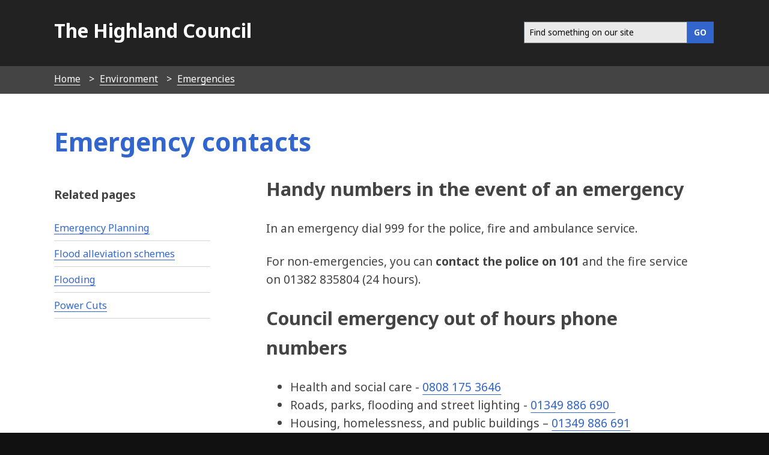

--- FILE ---
content_type: text/html; charset=UTF-8
request_url: https://www.highland.gov.uk/info/1226/emergencies/71/emergency_contacts
body_size: 4845
content:
<!DOCTYPE html>
<!--[if lt IE 7]>       <html class="no-js lt-ie9 lt-ie8 lt-ie7 inner" lang="en"> <![endif]-->
<!--[if IE 7]>          <html class="no-js lt-ie9 lt-ie8 inner" lang="en"> <![endif]-->
<!--[if IE 8]>          <html class="no-js lt-ie10 lt-ie9 inner" lang="en"> <![endif]-->
<!--[if lte IE 9]>          <html class="no-js lt-ie10 inner" lang="en"> <![endif]-->
<!--[if gt IE 8]><!-->  <html class="no-js inner" lang="en"> <!--<![endif]-->
    <head>
     	<link rel="alternate" type="application/rss+xml" title="RSS" href="https://www.highland.gov.uk/rss/news">
        <link rel="search" type="application/opensearchdescription+xml" title="The Highland Council" href="https://www.highland.gov.uk/site/scripts/opensearch.php">
        <link rel="shortcut icon" type="image/x-icon" href="//www.highland.gov.uk/site/favicon.ico">
        <link rel="stylesheet" type="text/css" href="//www.highland.gov.uk/site/styles/generic/base.css">
        <link rel="stylesheet" type="text/css" href="//www.highland.gov.uk/site/styles/standard.css">
        <link rel="canonical" href="https://www.highland.gov.uk/info/1226/emergencies/71/emergency_contacts">
        <link href='//fonts.googleapis.com/css?family=Noto+Sans:400,700,400italic,700italic' rel='stylesheet' type='text/css'>
	<link href="https://www.highland.gov.uk/site/assets/css/all.css" rel="stylesheet">
	<link href="https://www.highland.gov.uk/site/assets/css/fontawesome.css" rel="stylesheet">
        <script src="https://ajax.googleapis.com/ajax/libs/jquery/3.2.1/jquery.min.js"></script>		
        <script type='text/javascript' src='/site/javascript/jquery.swiftype.autocomplete.js'></script>
        <link type='text/css' rel='stylesheet' href='/site/styles/autocomplete.css' media='all' />
		<meta class="swiftype" name="title" data-type="string" content="Emergency contacts: Handy numbers in the event of an emergency" >	
        <meta name="author" content="The Highland Council">
        <meta name="generator" content="http://www.jadu.net">
        <meta name="revisit-after" content="2 days">
        <meta name="robots" content="index,follow">
				
        <meta name="viewport" content="width=device-width, initial-scale=1">
	<meta property="og:image" content="https://www.highland.gov.uk/images/mast_logo.gif"/>

<!-- XHTML Template -->

	<meta http-equiv="content-language" content="en" />
	<!-- Dublin Core Metadata -->
	<meta name="DC.creator" lang="en" content="Daniel Diack" />
	<meta name="DC.date.created" scheme="DCTERMS.W3CDTF" lang="en" content="2014-01-15" />
	<meta name="DC.date.modified" scheme="DCTERMS.W3CDTF" lang="en" content="2014-01-15" />
	<meta name="DC.date.valid" scheme="DCTERMS.W3CDTF" lang="en" content="2014-11-03" />
	<meta name="DC.date.expired" scheme="DCTERMS.W3CDTF" lang="en" content="2020-02-19" />
	<meta name="DC.description" lang="en" content="a list of contacts in case of emergency" />
	<meta name="DC.format" lang="en" scheme="DCTERMS.IMT" content="text/html" />
	<meta name="DC.identifier" scheme="DCTERMS.URI" content="http://www.highland.gov.uk/site/scripts/documents_info.php?categoryID=1226&amp;documentID=71" />
	<meta name="DC.language" scheme="DCTERMS.ISO639-1" content="en" />
	<meta name="DC.publisher" lang="en" content="The Highland Council, Glenurquhart Road, Inverness, IV3 5NX, +44(0)1349 886606" />
	<meta name="DC.rights.copyright" lang="en" content="This page is Copyright, The Highland Council" />
	<meta name="DC.title" lang="en" content="Emergency contacts" />
	<meta name="DC.coverage" lang="en" content="UK" />
	<meta name="DC.subject" lang="en" content="Emergencies" />
        <meta name="description" content="a list of contacts in case of emergency">
        <meta name="keywords" content="documents, consultations, policies, information, plans, performance, objectives, facts and figures, strategy, Highland">
        <!--[if lte IE 9]>
                <script src="//www.highland.gov.uk/site/javascript/html5shiv.js"></script>
        <![endif]-->
        <script type="text/javascript" src="//www.highland.gov.uk/site/javascript/swfobject.js"></script>
         <title>Handy numbers in the event of an emergency | Emergency contacts | The Highland Council</title>
    </head>
    <body>
<!-- Custom banner start -->
<!-- Custom banner end -->
            <header class="fullwidth top-header">
                <div class="container">			
					                    <a href="#main-content" class="tabonly">Skip to main content</a>
                    <div class="column span-5">
                        <p><a href="https://www.highland.gov.uk">The Highland Council</a></p>
                    </div>
					                    <div class="column span-7 navigate">    
                        <nav class="float-right" >							
							<form action="/site/scripts/google_results.php" method="get" id="search" class="form search-main">
								<div id="input-outer">
									<label for="SearchSite" class="visually-hidden">Search this site</label>
									<input class="field" id="SearchSite" type="search" size="18" maxlength="40" name="q" placeholder="Find something on our site" ><input class="button button__primary" type="submit" value="GO">
								</div>
								<div id="search_resultsbar"></div>
							</form>								
                      </nav>
                    </div>

                </div>
            </header>
            
        <nav class="breadcrumb">
            <ol class="item-list item-list__inline container">
                <li>
                    <a href="https://www.highland.gov.uk" rel="home">Home</a>
                </li>
                <li>
                    <a href="https://www.highland.gov.uk/info/1210/environment">Environment</a>
                </li>
                <li>
                    <a href="https://www.highland.gov.uk/info/1226/emergencies">Emergencies</a>
                </li>
                <li>
                    <span>Emergency contacts</span>
                </li>            </ol>
        </nav>
		<div class="wrapper main-content" id="main-content" tabindex="-1">
			<article class="container">
    			<div class="container write-header">
    				<div class="title">
        				<h1>Emergency contacts  <br/><span style="font-size:0.6em; color:#111;"></span></h1>
    				</div>
    			</div>
        <div class="column offset-1 span-8 content push-3 editor">
                <h2>Handy numbers in the event of an emergency</h2>
<p>In an emergency dial 999 for the police, fire and ambulance service.</p>

<p><span>For non-emergencies, you can <strong>contact the</strong> <strong>police on 101</strong> and the fire service on </span>01382 835804<span> (24 hours). </span></p>

<h2>Council emergency out of hours phone numbers</h2>

<ul>
	<li>Health and social care - <a href="tel:08081753646">0808 175 3646</a></li>
	<li>Roads, parks, flooding and street lighting - <a href="tel:+441349886690">01349 886 690&nbsp;&nbsp;</a></li>
	<li>Housing, homelessness, and public buildings &ndash; <a href="tel:+441349886691">01349 886 691</a></li>
	<li>Registration - 07818 588 203</li>
</ul>

<h2>Trunk road maintenance</h2>

<ul>
	<li>BEAR Scotland - 0800 587 1107</li>
</ul>

<h2>Other numbers</h2>

<ul>
	<li>Gas Freephone - 0800 111 999</li>
	<li>NHS 24 - Call free on 111 if you are ill and it can&#39;t wait until your regular NHS service reopens</li>
	<li>Police Scotland &ndash; 101 (for all services)</li>
	<li>Scottish Fire and Rescue Service - 01463 240999 (24 hours)</li>
	<li>Scottish and Southern Electric Freephone - 0800 300 999</li>
	<li>Scottish Water - &nbsp;0800 0778 778 (24 hours)</li>
	<li>SEPA Floodline - 0345 988 1188</li>
	<li>SEPA Pollution hotline &ndash; 0800 807060 (24 hours)</li>
</ul>

<p>&nbsp;</p>
<div class="downloads-area">
    <h2 class="border-btm">Related Downloads</h2>
    <ul class="item-list">
        <li><a href="/downloads/download/94/managing_flood_risks_in_the_highlands" title="">Managing flood risks in the Highlands</a></li>
        <li><a href="/downloads/download/498/winter_watch_-_phone_to_check_if_a_school_is_closed" title="Winter watch - phone to check if a school is closed">Winter watch - phone to check if a school is closed</a></li>
        <li><a href="/downloads/download/1802/emergency_kit_and_household_plan" title="">Emergency Kit and Household Plan</a></li>
	</ul>
</div>	
                </div>
<!-- googleoff: index -->

        <section class="sidebar sidebar__primary pull-9">
        
 
 
            
<div class="category-menu related-items">
    <h3>Related pages</h3>
    <ul class="item-list item-list__rich">
        <li><a href="/info/1226/emergencies/72/emergency_planning">Emergency Planning</a></li>
        <li><a href="/info/1226/emergencies/80/flood_alleviation_schemes">Flood alleviation schemes</a></li>
        <li><a href="/info/1226/emergencies/81/flooding">Flooding</a></li>
        <li><a href="/info/1226/emergencies/1045/power_cuts">Power Cuts</a></li>
    </ul>
</div>
        </section>
<!-- googleon: index -->
            </article>
        </div>
     <footer class="wrapper footer" role="contentinfo">
            <div class="container">
                <div class="column span-4">
                    <ul class="item-list item-list__rich">
                        <li><a href="https://www.highland.gov.uk/contact" rel="nofollow">Contact Us</a></li>
                        <li><a href="/myaccount" rel="nofollow">Myaccount</a></li>
                        <li><a href="https://www.highland.gov.uk/site_map" rel="nofollow">Site map</a></li>
                        <li><a href="https://www.highland.gov.uk/a_to_z" rel="nofollow">A-Z of Services</a></li>
			<li><a href="/jobsandcareers" rel="nofollow">Jobs and careers</a>
                    </ul>				
                </div>
                <div class="column offset-1 span-4">
                    <ul class="item-list item-list__rich">
			<li><a rel="nofollow" href="/accessibility">Accessibility</a></li>
                        <li><a rel="nofollow" href="https://www.highland.gov.uk/info/591/council_and_government/453/privacy_and_cookies">Privacy and cookies</a></li>
                        <li><a rel="nofollow" href="/gaelic">Gaelic</a></li>
                    </ul>
				
					
					<p class="poweredby">
                         <a href="http://www.jadu.net">Powered by Jadu Content Management</a>
                    </p>
                    <p class="poweredby">
                    </p>
                </div>
                <div class="column span-3"> 
                    <p class="center">
                        <img src="/site/images/logo_whiteout.png" alt="The Highland Council logo" class="ft-img" style="width:180px; padding:0.8em;">
                     </p>	
                   
                    <nav class="social-media">
                        <ul class="item-list__inline">
                            <li><a href="https://x.com/highlandcouncil" aria-label="Highland Council X"><i class="fa-brands fa-square-x-twitter fa-2x"></i></a></li>
                            <li><a href="https://www.facebook.com/highlandcouncil" aria-label="Highland Council Facebook"><i class="fab fa-facebook-square fa-2x"></i></a></li>
                            <li><a href="https://www.instagram.com/highlandcouncil/" aria-label="Highland Council Instagram"><i class="fab fa-square-instagram fa-2x"></i></a></li> 
                            <li><a href="https://www.linkedin.com/company/highlandcouncil/" aria-label="Highland Council LinkedIn"><i class="fa-brands fa-linkedin fa-2x"></i></a></li>
			   <li><a href="https://www.flickr.com/photos/highlandcouncil/" aria-label="Highland Council Flickr"><i class="fab fa-flickr fa-2x"></i></a></li>
                            <li><a href="https://www.youtube.com/user/TheHighlandCouncil" aria-label="Highland Council YouTube"><i class="fab fa-youtube-square fa-2x"></i></a></li>
                        </ul>
                    </nav>

                </div>
            </div>
        </footer>
        <style>
.footer  a {
     border-bottom: 1px solid #111!important;
   }
</style>
        <!--[if lte IE 8]>
                <script src="//ajax.googleapis.com/ajax/libs/jquery/1.9.1/jquery.min.js"></script>
                <script src="//www.highland.gov.uk/site/javascript/lte-ie8.js"></script>
        <![endif]-->
        <!--[if lte IE 9]>
                <script src="//www.highland.gov.uk/site/javascript/placeholder.js"></script>
        <![endif]-->  
        <!--[if lt IE 9]>
            <script src="//html5shiv-printshiv.googlecode.com/svn/trunk/html5shiv-printshiv.js"></script>
        <![endif]-->
        <script src="//www.highland.gov.uk/site/javascript/almond.min.js"></script>
        <script src="//www.highland.gov.uk/site/javascript/util.min.js"></script>
        <script src="//www.highland.gov.uk/site/javascript/main.js"></script>
        <script type="text/javascript">
	    // Adds a body class of ie10 to... wait for it... IE10
        if (Function('/*@cc_on return document.documentMode===10@*/')()){
            document.documentElement.className+=' lt-ie11';
        }
    </script>

        <script src="//www.highland.gov.uk/site/javascript/site.js"></script>
        <script>
            jQuery(document).ready(function() {
                if(jQuery('#SearchSite').length) {
                    jQuery('#SearchSite').swiftype({
                        engineKey: 'utpKQBnsjstyXHLG4y4d',
                        resultLimit: 5
                    });
                }
            });
		</script>
<!-- Fontawesome 6.4.2 load -->
<link href="site/assets/css/fontawesome.css" rel="stylesheet">
<link href="site/assets/css/all.css" rel="stylesheet">

<script>
    // Include the following lines to define the gtag() function when
    // calling this code prior to your gtag.js or Tag Manager snippet
    window.dataLayer = window.dataLayer || [];
    function gtag(){dataLayer.push(arguments);}
  
    // Call the default command before gtag.js or Tag Manager runs to
    // adjust how the tags operate when they run. Modify the defaults
    // per your business requirements and prior consent granted/denied, e.g.:
    gtag('consent', 'default', {
        'ad_storage': 'denied',
        'analytics_storage': 'denied'
    });
</script>

<!-- Load gtag.js -->
<script async src="https://www.googletagmanager.com/gtag/js?id=UA-1419908-4"></script>

<!-- Load cookie control JS file -->
<script src="https://www.highland.gov.uk/site/custom_scripts/cookieControl-9.x.min.js"></script>

<!-- Load the settings JS file -->
<script src="https://www.highland.gov.uk/site/custom_scripts/cookieControl-live.js"></script>

<script>
window.dataLayer = window.dataLayer || [];
function gtag(){dataLayer.push(arguments);}
gtag('js', new Date());
gtag('config', 'UA-1419908-4',
    {'anonymize_ip': true }
);
</script>

<style>
    /* This keeps the toggle button yellow when you use the keyboard to tab to it */
.checkbox-toggle {
    background-color: #fff0b1 !important;
}

#ccc .checkbox-toggle--dark .checkbox-toggle-toggle {
    background-color: #735fa0 !important;
}

#ccc #ccc-recommended-settings {
    border-radius: 0 !important;
}

#ccc #ccc-recommended-settings:hover {
    background-color: #36C !important;
    border-color: #36C !important;
}

#ccc #ccc-reject-settings {
    border-radius: 0 !important;
}

#ccc #ccc-reject-settings:hover {
    background-color: #36C !important;
    border-color: #36C !important;
}

#ccc-close:hover {
    border-color: #36C !important;
    background-color: #36C !important;
}

/* This stops the ‘Show vendors within this category’ being too dark */
#ccc .ccc-vendor-reveal {
    opacity: 1 !important;
}

/* removes overlay to fix search issue and removes analytics section with toggle */
#ccc-overlay, #ccc-optional-categories {
  display: none;
}

/* This sets the z-index low enough for Dragan Jaws users */
#ccc {
z-index: 99 !important;
}

#ccc .ccc-content--highlight .checkbox-toggle-input:focus ~ .checkbox-toggle-toggle {
    filter: none;
    background-color: #fff0b1 !important;
}

/* This hides the horizontal lines from showing */
#cc-panel hr {
display: none;
}

@media screen and (max-width: 300px) {    
#ccc-icon {
    width: 40px;
    height: 40px;
}
}
</style>
    </body>
</html> 


--- FILE ---
content_type: text/css
request_url: https://www.highland.gov.uk/site/styles/generic/base.css
body_size: 2388
content:
/*! normalize.css v2.1.3 | MIT License | git.io/normalize */
article,aside,details,figcaption,figure,footer,header,hgroup,main,nav,section,summary{display:block}audio,canvas,video{display:inline-block}audio:not([controls]){display:none;height:0}[hidden],template{display:none}html{font-family:sans-serif;-ms-text-size-adjust:100%;-webkit-text-size-adjust:100%}body{margin:0}a{background:0 0}a:focus{outline:thin dotted}a:active,a:hover{outline:0}h1{font-size:2em;margin:.67em 0}abbr[title]{border-bottom:1px dotted}b,strong{font-weight:700}dfn{font-style:italic}hr{-moz-box-sizing:content-box;box-sizing:content-box;height:0}mark{background:#ff0;color:#000}code,kbd,pre,samp{font-family:monospace,serif;font-size:1em}pre{white-space:pre-wrap}q{quotes:"\201C" "\201D" "\2018" "\2019"}small{font-size:80%}sub,sup{font-size:75%;line-height:0;position:relative;vertical-align:baseline}sup{top:-.5em}sub{bottom:-.25em}img{border:0}svg:not(:root){overflow:hidden}figure{margin:0}fieldset{border:1px solid silver;margin:0 2px;padding:.35em .625em .75em}legend{border:0;padding:0}button,input,select,textarea{font-family:inherit;font-size:100%;margin:0}button,input{line-height:normal}button,select{text-transform:none}button,html input[type=button],input[type=reset],input[type=submit]{-webkit-appearance:button;cursor:pointer}button[disabled],html input[disabled]{cursor:default}input[type=checkbox],input[type=radio]{box-sizing:border-box;padding:0}input[type=search]{-webkit-appearance:textfield;-moz-box-sizing:content-box;-webkit-box-sizing:content-box;box-sizing:content-box}input[type=search]::-webkit-search-cancel-button,input[type=search]::-webkit-search-decoration{-webkit-appearance:none}button::-moz-focus-inner,input::-moz-focus-inner{border:0;padding:0}textarea{overflow:auto;vertical-align:top}table{border-collapse:collapse;border-spacing:0}

/*! Jadu CMS content editor defaults */
.text_align_left{text-align:left}.text_align_right{text-align:right}.text_align_center{text-align:center}.indent{margin-left:20px}.indent2{margin-left:40px}.editor strong{font-weight:700}.editor em{font-style:italic}.underline_text{text-decoration:underline}.strikethrough_text{text-decoration:line-through}.underline_and_strikethrough_text,.underline_text.strikethrough_text{text-decoration:line-through underline}.editor sup,.superscript_text{vertical-align:super}.editor sub,.subscript_text{vertical-align:sub}.float_left{float:left}.float_right{float:right}.image_centre{margin:0 auto;display:block}td.highlightCell,tr.highlightRow td{background:#cfc}tr.zebra{background:#ffc}.editor abbr{border-bottom:1px dotted #ccc;cursor:help}div.placeholder{background:#eee;border:1px solid #ccc;padding:2em;color:#333}#editable{border:2px dashed #999;padding:10px}#editable:after{content:".";display:block;height:0;clear:both;visibility:hidden}#toolbar{border:1px solid #ddd;background-color:#eee;padding:.5em}

/*! Jadu CMS homepage widget widths */
.widget-width__1{width:1%}.widget-width__2{width:2%}.widget-width__3{width:3%}.widget-width__4{width:4%}.widget-width__5{width:5%}.widget-width__6{width:6%}.widget-width__7{width:7%}.widget-width__8{width:8%}.widget-width__9{width:9%}.widget-width__10{width:10%}.widget-width__11{width:11%}.widget-width__12{width:12%}.widget-width__13{width:13%}.widget-width__14{width:14%}.widget-width__15{width:15%}.widget-width__16{width:16%}.widget-width__17{width:17%}.widget-width__18{width:18%}.widget-width__19{width:19%}.widget-width__20{width:20%}.widget-width__21{width:21%}.widget-width__22{width:22%}.widget-width__23{width:23%}.widget-width__24{width:24%}.widget-width__25{width:25%}.widget-width__26{width:26%}.widget-width__27{width:27%}.widget-width__28{width:28%}.widget-width__29{width:29%}.widget-width__30{width:30%}.widget-width__31{width:31%}.widget-width__32{width:32%}.widget-width__33{width:33%}.widget-width__34{width:34%}.widget-width__35{width:35%}.widget-width__36{width:36%}.widget-width__37{width:37%}.widget-width__38{width:38%}.widget-width__39{width:39%}.widget-width__40{width:40%}.widget-width__41{width:41%}.widget-width__42{width:42%}.widget-width__43{width:43%}.widget-width__44{width:44%}.widget-width__45{width:45%}.widget-width__46{width:46%}.widget-width__47{width:47%}.widget-width__48{width:48%}.widget-width__49{width:49%}.widget-width__50{width:50%}.widget-width__51{width:51%}.widget-width__52{width:52%}.widget-width__53{width:53%}.widget-width__54{width:54%}.widget-width__55{width:55%}.widget-width__56{width:56%}.widget-width__57{width:57%}.widget-width__58{width:58%}.widget-width__59{width:59%}.widget-width__60{width:60%}.widget-width__61{width:61%}.widget-width__62{width:62%}.widget-width__63{width:63%}.widget-width__64{width:64%}.widget-width__65{width:65%}.widget-width__66{width:66%}.widget-width__67{width:67%}.widget-width__68{width:68%}.widget-width__69{width:69%}.widget-width__70{width:70%}.widget-width__71{width:71%}.widget-width__72{width:72%}.widget-width__73{width:73%}.widget-width__74{width:74%}.widget-width__75{width:75%}.widget-width__76{width:76%}.widget-width__77{width:77%}.widget-width__78{width:78%}.widget-width__79{width:79%}.widget-width__80{width:80%}.widget-width__81{width:81%}.widget-width__82{width:82%}.widget-width__83{width:83%}.widget-width__84{width:84%}.widget-width__85{width:85%}.widget-width__86{width:86%}.widget-width__87{width:87%}.widget-width__88{width:88%}.widget-width__89{width:89%}.widget-width__90{width:90%}.widget-width__91{width:91%}.widget-width__92{width:92%}.widget-width__93{width:93%}.widget-width__94{width:94%}.widget-width__95{width:95%}.widget-width__96{width:96%}.widget-width__97{width:97%}.widget-width__98{width:98%}.widget-width__99{width:99%}.widget-width__100{width:100%}

/*! Jadu CMS user accessibility settings */
.user-scheme__high-contrast,.user-scheme__high-contrast *{background:#000!important;color:#ff0!important;border-color:#ff0!important}.user-scheme__high-contrast a:link,.user-scheme__high-contrast a:visited{color:#0ff!important}.user-scheme__high-contrast a:active,.user-scheme__high-contrast a:focus,.user-scheme__high-contrast a:hover{color:#0f0!important}.user-scheme__cream,.user-scheme__cream *{background:#fff9d2!important;color:#010066!important;border-color:#010066!important}.user-scheme__cream a:link,.user-scheme__cream a:visited{color:#908000!important}.user-scheme__cream a:active,.user-scheme__cream a:focus,.user-scheme__cream a:hover{color:#004000!important}.user-scheme__blue,.user-scheme__blue *{background:#9fcfff!important;color:#010066!important;border-color:#010066!important}.user-scheme__blue a:link,.user-scheme__blue a:visited{color:red!important}.user-scheme__blue a:active,.user-scheme__blue a:focus,.user-scheme__blue a:hover{color:#4500ff!important}.user-size__small{font-size:95%}.user-size__medium{font-size:105%}.user-size__large{font-size:115%}.user-font__comic-sans,.user-font__comic-sans *{font-family:'Comic Sans','Comic Sans MS',cursive}.user-font__courier,.user-font__courier *{font-family:Courier,'Courier New',monospace}.user-font__arial,.user-font__arial *{font-family:Arial,Helvetica,sans-serif}.user-font__times,.user-font__times *{font-family:Times,'Times New Roman',serif}.user-spacing__wide{letter-spacing:.15em}.user-spacing__wider{letter-spacing:.3em}.user-spacing__widest{letter-spacing:.45em}

/* Set a default height for the map, otherwise it will not display */
.map {
    height: 300px;
}

.user-scheme__high-contrast .map div,
.user-scheme__high-contrast .map canvas,
.user-scheme__high-contrast .map img,
.user-scheme__cream .map div,
.user-scheme__cream .map canvas,
.user-scheme__cream .map img,
.user-scheme__blue .map div,
.user-scheme__blue .map canvas,
.user-scheme__blue .map img {
    background: transparent!important ;
}
.user-scheme__high-contrast  .gmnoprint .gm-style-mtc div,
.lt-ie10 .user-scheme__high-contrast .gmnoprint div {
    background: #000!important;
}
.user-scheme__cream  .gmnoprint .gm-style-mtc div,
.lt-ie10 .user-scheme__cream .gmnoprint div {
    background: #fff9d2!important;
}
.user-scheme__blue  .gmnoprint .gm-style-mtc div,
.lt-ie10 .user-scheme__blue .gmnoprint div {
    background: #9fcfff!important;
}

.user-scheme__high-contrast a:link,.user-scheme__high-contrast a:visited{color:#0ff!important; border-color:#0ff!important}
body.user-scheme__high-contrast a:active,body.user-scheme__high-contrast a:focus,body.user-scheme__high-contrast a:hover {color:#000!important; background:#0f0!important; border-color:#0f0!important}

.user-scheme__cream a:link,.user-scheme__cream a:visited{color:#908000!important; border-color:#908000!important}
body.user-scheme__cream a:active,body.user-scheme__cream a:focus,body.user-scheme__cream a:hover, body.user-scheme__cream a.button:hover {color:#fff9d2!important; background:#004000!important; border-color:#004000!important;}
body.user-scheme__cream span.button:hover{ background: none!important; color: #010066!important; border-color: #010066!important; }

.user-scheme__blue a:link,.user-scheme__blue a:visited{color:red!important; border-color:red!important}
.user-scheme__blue a:active,.user-scheme__blue a:focus,.user-scheme__blue a:hover{color:#9fcfff!important; background:#4500ff!important; border-color:#4500ff!important}
